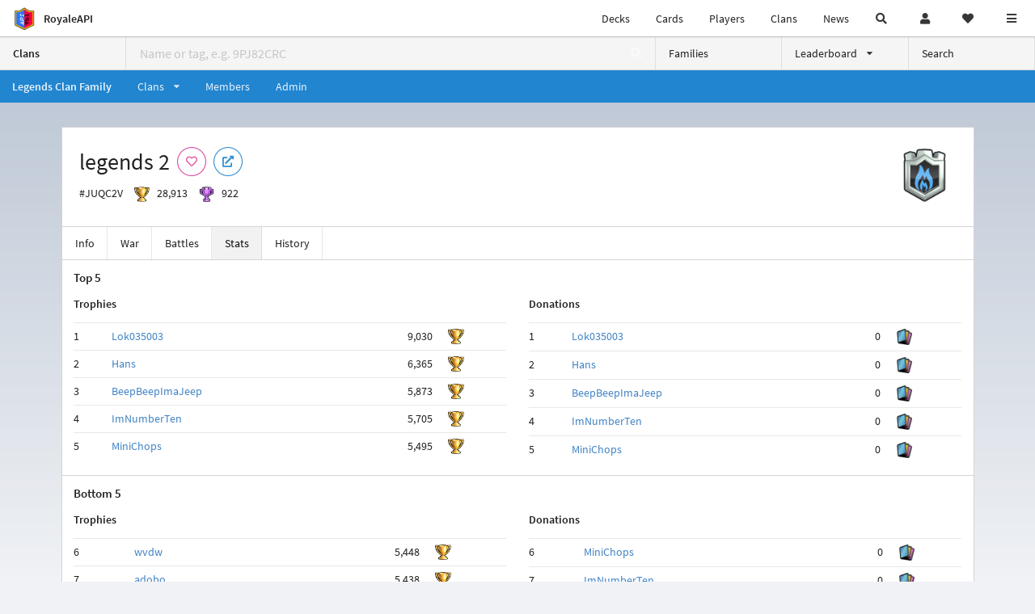

--- FILE ---
content_type: text/html; charset=utf-8
request_url: https://royaleapi.com/clan/JUQC2V/stats
body_size: 10575
content:

<!DOCTYPE html>
    <html lang="en">

<head>    <meta charset="UTF-8"/>
    <meta name="viewport" content="width=device-width, initial-scale=1"/>
    <title>legends 2 #JUQC2V | Clan - RoyaleAPI</title>

<link rel="apple-touch-icon" sizes="57x57" href="https://royaleapi.com/static/img/favicon2/apple-icon-57x57.png?t=ad39e8ebc">
<link rel="apple-touch-icon" sizes="60x60" href="https://royaleapi.com/static/img/favicon2/apple-icon-60x60.png?t=d6c57df4c">
<link rel="apple-touch-icon" sizes="72x72" href="https://royaleapi.com/static/img/favicon2/apple-icon-72x72.png?t=38d77b57c">
<link rel="apple-touch-icon" sizes="76x76" href="https://royaleapi.com/static/img/favicon2/apple-icon-76x76.png?t=9f254eaac">
<link rel="apple-touch-icon" sizes="114x114" href="https://royaleapi.com/static/img/favicon2/apple-icon-114x114.png?t=6a4b7f8ec">
<link rel="apple-touch-icon" sizes="120x120" href="https://royaleapi.com/static/img/favicon2/apple-icon-120x120.png?t=52854523c">
<link rel="apple-touch-icon" sizes="144x144" href="https://royaleapi.com/static/img/favicon2/apple-icon-144x144.png?t=1a1a1059c">
<link rel="apple-touch-icon" sizes="152x152" href="https://royaleapi.com/static/img/favicon2/apple-icon-152x152.png?t=06ddc337c">
<link rel="apple-touch-icon" sizes="180x180" href="https://royaleapi.com/static/img/favicon2/apple-icon-180x180.png?t=f29fa7edc">
<link rel="icon" type="image/png" sizes="192x192"  href="https://royaleapi.com/static/img/favicon2/android-icon-192x192.png?t=22f051bec">
<link rel="icon" type="image/png" sizes="32x32" href="https://royaleapi.com/static/img/favicon2/favicon-32x32.png?t=928771c9c">
<link rel="icon" type="image/png" sizes="96x96" href="https://royaleapi.com/static/img/favicon2/favicon-96x96.png?t=c1c529c8c">
<link rel="icon" type="image/png" sizes="16x16" href="https://royaleapi.com/static/img/favicon2/favicon-16x16.png?t=bdf872bec">

<meta name="msapplication-TileColor" content="#ffffff">
<meta name="msapplication-TileImage" content="https://royaleapi.com/static/img/favicon2/ms-icon-144x144.png?t=1a1a1059c">
<meta name="theme-color" content="#ffffff">

<link rel="manifest" href="/manifest.json?url=http%3A//royaleapi.com/clan/JUQC2V/stats">
<link rel="mask-icon" href="https://royaleapi.com/static/img/favicon/safari-pinned-tab.svg?t=c175d491c" color="#5bbad5">
<link rel="shortcut icon" href="https://royaleapi.com/favicon.ico">
<meta name="msapplication-config" content="https://royaleapi.com/static/img/favicon/browserconfig.xml?t=b1e51498c">
<meta name="theme-color" content="#ffffff">
<link rel="preload" href="https://cdn.royaleapi.com/static/fonts/source-sans-pro-v14-latin-regular.woff2" as="font" type="font/woff2" crossorigin>
<link rel="preconnect" href="https://cdn.royaleapi.com" crossorigin>
<link rel="preconnect" href="https://www.google-analytics.com">
<link rel="preconnect" href="https://a.pub.network/" crossorigin />
<link rel="preconnect" href="https://b.pub.network/" crossorigin />
<link rel="preconnect" href="https://c.pub.network/" crossorigin />
<link rel="preconnect" href="https://d.pub.network/" crossorigin />
<link rel="preconnect" href="https://c.amazon-adsystem.com" crossorigin />
<link rel="preconnect" href="https://s.amazon-adsystem.com" crossorigin />
<link rel="preconnect" href="https://secure.quantserve.com/" crossorigin />
<link rel="preconnect" href="https://rules.quantcount.com/" crossorigin />
<link rel="preconnect" href="https://pixel.quantserve.com/" crossorigin />
<link rel="preconnect" href="https://cmp.quantcast.com/" crossorigin />
<link rel="preconnect" href="https://btloader.com/" crossorigin />
<link rel="preconnect" href="https://api.btloader.com/" crossorigin />
<link rel="preconnect" href="https://confiant-integrations.global.ssl.fastly.net" crossorigin />
    <link rel="alternate" href="https://royaleapi.com/clan/JUQC2V/stats?lang=de" hreflang="de" />
<link rel="alternate" href="https://royaleapi.com/clan/JUQC2V/stats?lang=en" hreflang="en" />
<link rel="alternate" href="https://royaleapi.com/clan/JUQC2V/stats?lang=es" hreflang="es" />
<link rel="alternate" href="https://royaleapi.com/clan/JUQC2V/stats?lang=fr" hreflang="fr" />
<link rel="alternate" href="https://royaleapi.com/clan/JUQC2V/stats?lang=it" hreflang="it" />
<link rel="alternate" href="https://royaleapi.com/clan/JUQC2V/stats?lang=ja" hreflang="ja" />
<link rel="alternate" href="https://royaleapi.com/clan/JUQC2V/stats?lang=ko" hreflang="ko" />
<link rel="alternate" href="https://royaleapi.com/clan/JUQC2V/stats?lang=nl" hreflang="nl" />
<link rel="alternate" href="https://royaleapi.com/clan/JUQC2V/stats?lang=pl" hreflang="pl" />
<link rel="alternate" href="https://royaleapi.com/clan/JUQC2V/stats?lang=pt" hreflang="pt" />
<link rel="alternate" href="https://royaleapi.com/clan/JUQC2V/stats?lang=ru" hreflang="ru" />
<link rel="alternate" href="https://royaleapi.com/clan/JUQC2V/stats?lang=vi" hreflang="vi" />
<link rel="alternate" href="https://royaleapi.com/clan/JUQC2V/stats?lang=zh" hreflang="zh-Hans" />
<link rel="alternate" href="https://royaleapi.com/clan/JUQC2V/stats?lang=zh_Hant" hreflang="zh-Hant" />
<link rel="canonical" href="https://royaleapi.com/clan/JUQC2V/stats?lang=en"/>

        <meta name="google" content="notranslate"/>
    <!-- Rich Link Preview -->
    <meta name="title" content="legends 2 #JUQC2V | Clan - RoyaleAPI">
    <meta name="description" content="The definitive source about decks, players and teams in Clash Royale. Explore advanced statistics about decks and cards based on millions of games per week.">
        <meta name="keywords"
              content="Clash Royale, stats, analytics, decks, esports, API, chests, RoyaleAPI, statistics, meta, best, cards, pro">
    <meta property="og:title" content="legends 2 #JUQC2V | Clan - RoyaleAPI">
    <meta property="og:type" content="website">
    <meta property="og:site_name" content="RoyaleAPI">
    <meta property="og:url" content="https://royaleapi.com/clan/JUQC2V/stats">
    <!-- End: Rich Link Preview -->
        <meta name="twitter:card" content="summary_large_image">
    <meta name="twitter:site" content="@RoyaleAPI">
    <meta name="twitter:site:id" content="901152315301806080">
    <meta name="twitter:creator" content="@RoyaleAPI">
    <meta name="twitter:creator:id" content="901152315301806080">
    <meta name="twitter:title" content="legends 2 #JUQC2V | Clan - RoyaleAPI">
    <meta name="twitter:description" content="The definitive source about decks, players and teams in Clash Royale. Explore advanced statistics about decks and cards based on millions of games per week.">
    <link rel="search" type="application/opensearchdescription+xml" title="RoyaleAPI" href="/opensearch.xml"/>

            <meta property="og:image:width" content="1200">
    <meta property="og:image:height" content="630">
    <meta property="og:image" content="https://cdns3.royaleapi.com/cdn-cgi/image/w=1200,h=630/static/img/og/s68-og.jpg">
    <meta name="twitter:image" content="https://cdns3.royaleapi.com/cdn-cgi/image/w=1200,h=630/static/img/og/s68-og.jpg">


        <meta property="og:description" content="The definitive source about decks, players and teams in Clash Royale. Explore advanced statistics about decks and cards based on millions of games per week.">


<script>
    window.dataLayer = window.dataLayer || [];
</script>

<!-- Google Tag Manager -->
<script>(function(w,d,s,l,i){w[l]=w[l]||[];w[l].push({'gtm.start':
new Date().getTime(),event:'gtm.js'});var f=d.getElementsByTagName(s)[0],
j=d.createElement(s),dl=l!='dataLayer'?'&l='+l:'';j.async=true;j.src=
'https://www.googletagmanager.com/gtm.js?id='+i+dl;f.parentNode.insertBefore(j,f);
})(window,document,'script','dataLayer','GTM-TCGM34G');</script>
<!-- End Google Tag Manager -->
    <script>
        window.__royaleapi_t = 1768897631;
        window.__royaleapi_a = 1;
    </script>

        


            <link rel="stylesheet" href="https://a.pub.network/royaleapi-com/cls.css">
            <script data-cfasync="false" type="text/javascript">
                var freestar = freestar || {};
                freestar.queue = freestar.queue || [];
                freestar.config = freestar.config || {};
                freestar.config.enabled_slots = [];
                freestar.initCallback = function () {
                    (freestar.config.enabled_slots.length === 0) ? freestar.initCallbackCalled = false : freestar.newAdSlots(freestar.config.enabled_slots)
                }
            </script>
            <script src="https://a.pub.network/royaleapi-com/pubfig.min.js" data-cfasync="false" async></script>





    <!-- App scripts -->
            <link rel="stylesheet" href="https://cdn.royaleapi.com/static/fomantic-2.8/dist/semantic.min.css?t=b3492b24c">

            <link rel="stylesheet" href="https://cdn.royaleapi.com/static/scss/app.css?t=20264f2dc">

            <link
            rel="stylesheet"
            href="https://cdn.royaleapi.com/static/scss/app_defer.css?t=74a8395ac"
            media="print"
            onload="this.media='all'; this.onload = null"
    >
    <noscript>
        <link rel="stylesheet" href="https://cdn.royaleapi.com/static/scss/app_defer.css?t=74a8395ac">
    </noscript>

                <script data-cfasync="false"  type="text/javascript" src="https://cdn.royaleapi.com/static/jslib/jquery/jquery-3.5.1.min.js?t=c76448a1c" crossorigin="anonymous"></script>

        <script src="https://cdnjs.cloudflare.com/ajax/libs/mobile-detect/1.4.4/mobile-detect.min.js"></script>
                <script data-cfasync="false"  type="text/javascript" src="https://cdn.royaleapi.com/static/fomantic-2.8/dist/semantic.min.js?t=4607d0a7c" crossorigin="anonymous"></script>



    
    <link rel="stylesheet" type="text/css" href="https://cdn.datatables.net/1.10.16/css/dataTables.semanticui.min.css"/>
        <link rel="stylesheet" href="https://cdn.royaleapi.com/static/flag-icon-css/css/flag-icon.min.css?t=59ee7bacc">

    <style type="text/css">
        .arena_icon {
            display: inline-block !important;
        }

        #roster td a {
            display: block;
        }

        #roster td .ui.list {
            margin-top: 0.5rem;
        }

        #roster td.crowns img {
            width: auto;
            height: 1.4rem;
            vertical-align: middle;
            margin-left: 0.2rem;
        }

        #roster td.donations img {
            width: auto;
            height: 1.4rem;
            vertical-align: middle;
            margin-left: 0.2rem;
        }

        @media only screen and (max-width: 768px) {
            .mobile-hide {
                display: none;
            }

            #roster th.mobile-hide {
                display: none;
            }

            #roster td.mobile-hide {
                display: none;
            }

            .mobile-show .meta {
                font-weight: 400 !important;
                display: block;
                color: rgba(1, 1, 1, 0.7);
            }

            .mobile-show .icon-meta {
                content: ' ';
                background-size: contain;
                background-position: left center;
                background-repeat: no-repeat;
                display: inline-block;
                width: 5rem;
                padding-left: 2rem;
            }

            .mobile-show .icon-meta.donations {
                background-image: url(/static/img/icon/ic-cards.png);
            }

            .mobile-show .icon-meta.crowns {
                background-image: url(/static/img/icon/ic-crowns.png);
                height: calc(100% - 0.5rem)
            }

            #roster.ui.table td.inactivity, #roster th.inactivity {
                width: 20px;
                height: 20px;
                padding: 0 !important;
                margin: 0 !important;
            }
        }

        .inactivity img {
            height: 2rem !important;
            border: 1px solid white !important;
        }

        th.inactivity, td.inactivity {
            width: 5px !important;
            margin: 0 !important;
            padding: 0 !important;
            border-left: 0;
            border-right: 0;
        }

        tbody tr.inactive_trophies .in_trophies img {
            visibility: visible;
        }

        tbody tr .in_trophies img {
            visibility: hidden;
        }

        th.inactivity.in_crowns, td.inactivity.in_crowns {
            padding-right: 1rem !important;
        }

        div.join_status {
            font-size: 0.7rem;
            background-color: rgb(255, 248, 179) !important;
            line-height: 1rem;
        }
    </style>
</head>
<body class="">
<!-- Google Tag Manager (noscript) -->
<noscript><iframe src="https://www.googletagmanager.com/ns.html?id=GTM-TCGM34G"
height="0" width="0" style="display:none;visibility:hidden"></iframe></noscript>
<!-- End Google Tag Manager (noscript) --><div id="__royaleapi_meta" data-country="US"></div>
<!-- Sidebar -->

<!-- End Sidebar -->

<!-- always on topnav -->
    <div id="top_menu" class="ui borderless fluid menu fixed top">
        <a class="brand item header" href="/">
            <img src="https://cdn.royaleapi.com/static/img/branding/royaleapi-logo-128.png?t=feb800c3c" style="height:2rem; width: 2rem;" alt="RoyaleAPI"/>
            <span class="mobile-hide" style="padding-left:0.7rem;">RoyaleAPI</span>
        </a>
        <div class="right compact menu">
            <a class="mobile-hide nav item" href="/decks">
Decks            </a>
            <a class="mobile-hide nav item" href="/cards/popular?time=7d&mode=grid&cat=Ranked&sort=rating">
Cards            </a>
            <a class="mobile-hide nav item" href="/players">
Players            </a>
            <a class="mobile-hide nav item" href="/clans">
Clans            </a>
            <a class="mobile-hide nav item" href="/blog">
News            </a>
            <!-- Unified search -->
            <div id="search_all_button" class="link item">
                <i class="search icon"></i>
            </div>

            <!-- login -->
    <a id="user_button" class="link item" href="/login">
        <i class="user icon"></i>
    </a>

            <!-- Saved -->
            <div id="top-fave" class="ui dropdown item">
                <i class="heart icon"></i>
                <div id="player_saved_menu" class="menu">
                </div>
            </div>
            <div id="sidebar-toggle" class="link item">
                <i class="content icon"></i>
            </div>
        </div>
    </div>
<div class="pusher">


<div id="global_search_segment" class="ui attached segment global_search hidden">
    <div class="content">
            <form class="ui form global_search" action="/player/search/results" method="get">
        <div class="player_search_container ui fluid search">
            <div class="field" data-name="player">
                <label>Player</label>
                <div class="ui icon large input">
                    <input class="prompt" data-section="player" type="text" name="q" placeholder="Name or tag, e.g. C0G20PR2"/>
                    <i class="search link icon"></i>
                </div>
            </div>
            <div class="results"></div>
        </div>
    </form>

            <form class="ui form global_search" action="/clan" method="get">
        <div class="clan_search_container ui fluid search">
            <div class="field" data-name="clan">
                <label>Clan</label>
                <div class="ui icon large input">
                    <input class="prompt" data-section="clan" type="text" name="q" placeholder="Name or tag, e.g. 9PJ82CRC"/>
                    <i class="search link icon"></i>
                </div>
            </div>
            <div class="results"></div>
        </div>
    </form>

            <form class="ui form global_search" action="/tournament" method="get">
        <div class="tournament_search_container ui fluid search">
            <div class="field" data-name="tournament">
                <label>Tournament</label>
                <div class="ui icon large input">
                    <input class="prompt" data-section="tournament" type="text" name="q" placeholder="Name or tag"/>
                    <i class="search link icon"></i>
                </div>
            </div>
            <div class="results"></div>
        </div>
    </form>

            <form class="ui form global_search" action="/blog/search" method="get">
        <div class="blog_search_container ui fluid search">
            <div class="field" data-name="blog">
                <label>Blog</label>
                <div class="ui icon large input">
                    <input class="prompt" data-section="blog" type="text" name="q" placeholder="Search"/>
                    <i class="search link icon"></i>
                </div>
            </div>
            <div class="results"></div>
        </div>
    </form>

        <button class="ui icon button" id="global_search_close_button">
            <i class="close icon"></i>
        </button>
    </div>
</div>








<div id="topbar">
    <div class="ui attached segment">
        <div class="nav_aux_container">
            <div class="creator_code_segment item">
                <img class="ui mini image floated left margin0" src="https://cdn.royaleapi.com/static/img/ui/creator-code_128-fs8.png?t=a3b3881bc" alt="Creator Code" style="height:1.5rem;width:auto;"/>
                <!--googleoff: all-->Creator Code<!--googleon: all-->
                <strong>RoyaleAPI</strong>
            </div>
            <div class="language_selector_segment item">
<div id="language_sidebar_button" class="link item language_button" style="text-align: right;">
            <i class="us flag"></i>
            English
</div>            </div>

        </div>
        <div class="nav_container main">
            <a class="item" href="/decks/popular">
Decks            </a>
            <a class="item" href="/deck-builder">
Deck Builder            </a>
            <a class="item" href="/cards/popular?time=7d&mode=grid&cat=Ranked&sort=rating">
Cards            </a>
            <a class="item" href="/players">
Players            </a>
            <a class="item" href="/clans">
Clans            </a>
            <a class="item" href="/esports">
Esports            </a>

            <a class="item" href="/blog">
News + Blog            </a>

            <a class="item" href="/strategy">
Strategy            </a>
            <a class="item" href="/tournaments">
Tournaments            </a>


                                        <a class="item" href="/decks/popular?time=1d&sort=rating&type=Event_Blizzard_Mode_2026">

        <div class="icon_container " style="background-image:url(https://cdns3.royaleapi.com/cdn-cgi/image/w=64,h=64,format=auto/static/img/ui/snowstorm.png); border-radius:4px"></div>
            Decks 
    </a>
                <a class="item" href="/decks/popular?time=1d&sort=rating&inc=ice-golem-hero">
        <div class="icon_container icon-card-ev1-legendary" style="background-image:url(https://cdns3.royaleapi.com/cdn-cgi/image/q=80,w=75,h=90,format=auto/static/img/cards/v8-7d088998/ice-golem-hero.png);"></div>
Decks    </a>
                <a class="item" href="/decks/popular?time=1d&sort=rating&inc=wizard-hero">
        <div class="icon_container icon-card-ev1-legendary" style="background-image:url(https://cdns3.royaleapi.com/cdn-cgi/image/q=80,w=75,h=90,format=auto/static/img/cards/v8-7d088998/wizard-hero.png);"></div>
Decks    </a>




        </div>


        <h5 class="ui header secondary">
            RoyaleAPI
        </h5>
        <div class="nav_container secondary">
            <a class="item" href="/about">
About Us            </a>
            <a class="item" href="/donate">
Donate            </a>
            <a class="item" href="https://brand.royaleapi.com" target="_blank">
Brand            </a>
            <a class="item" href="https://help.royaleapi.com" target="_blank">
Help            </a>
            <a class="item" href="https://support.royaleapi.com" target="_blank">
Support            </a>
            <a class="item" href="/contact">
Contact Us            </a>
            <a class="item" href="/privacy">Privacy Policy</a>
            <a class="item" href="/tos">Terms of Service</a>
        </div>

        <h5 class="ui header secondary topmargin0">
            Social
        </h5>

        <div class="nav_container secondary">
            <a class="item" href="https://twitter.com/RoyaleAPI">
                <i class="icon icon-royaleapi icon-twitter">        <svg xmlns="http://www.w3.org/2000/svg" width="1em" height="1em" viewBox="0 0 24 24"><path fill="none" stroke="currentColor" stroke-linecap="round" stroke-linejoin="round" stroke-width="1.5" d="m3 21l7.548-7.548M21 3l-7.548 7.548m0 0L8 3H3l7.548 10.452m2.904-2.904L21 21h-5l-5.452-7.548" color="currentColor"/></svg>
</i>
                X (Twitter)
            </a>
            <a class="item" href="https://facebook.com/RoyaleAPI">
                <i class="facebook icon"></i>
                Facebook
            </a>
            <a class="item" href="https://instagram.com/RoyaleAPI">
                <i class="instagram icon"></i>
                Instagram
            </a>
            <a class="item" href="https://www.reddit.com/r/RoyaleAPI/">
                <i class="reddit icon"></i>
                Reddit
            </a>
            <a class="item" href="https://youtube.com/c/RoyaleAPI">
                <i class="youtube icon"></i>
                YouTube
            </a>
            <a class="item" href="https://discord.royaleapi.com">
                <i class="discord icon"></i>
                Discord
            </a>
            <a class="item" href="https://github.com/RoyaleAPI">
                <i class="github icon"></i>
                Github
            </a>
            <a class="item" href="https://www.tiktok.com/@royaleapi1">
                <i class="icon icon-royaleapi">        <svg xmlns="http://www.w3.org/2000/svg" width="1em" height="1em" viewBox="0 0 24 24"><path fill="currentColor" d="M16.6 5.82s.51.5 0 0A4.278 4.278 0 0 1 15.54 3h-3.09v12.4a2.592 2.592 0 0 1-2.59 2.5c-1.42 0-2.6-1.16-2.6-2.6c0-1.72 1.66-3.01 3.37-2.48V9.66c-3.45-.46-6.47 2.22-6.47 5.64c0 3.33 2.76 5.7 5.69 5.7c3.14 0 5.69-2.55 5.69-5.7V9.01a7.35 7.35 0 0 0 4.3 1.38V7.3s-1.88.09-3.24-1.48"/></svg>
</i>
                Tiktok
            </a>
        </div>
    </div>

</div>    <!--googleoff: all-->
    <!--googleon: all-->
        <!--googleoff: all-->
        <div class="ui attached error message margin0 adblock_message hidden">
        </div>
        <!--googleon: all-->


    <!-- Page Contents -->
    <div id="page_content_container">
        <div id="fullpage_screenshot_branding" class="ui attached borderless stackable menu" style="display:none;">
            <div class="ui header item">
                <img class="ui small image" src="https://cdn.royaleapi.com/static/img/branding/royaleapi-logo-128.png?t=feb800c3c"/>
                RoyaleAPI
            </div>
            <div class="item">https://royaleapi.com/clan/JUQC2V/stats</div>
            <div id="fullpage_screenshot_datetime" class="right item"></div>
        </div>
        <div id="page_content">
    <!-- clan family url prefix -->




<style>
    .section-header {
        width: 100%;
        height: 2rem;
        border: 0 !important;
    }

    .nav_menu {
        display: flex;
    }
</style>


<form id="clan_search_attached_form" class="ui fluid form" action="/clan">
    <div class="ui attached lightwash menu nav_menu">
        <a class="header item" href="/clans" style="flex:1;">Clans</a>
        <div class="ui search item mobile-hide" style="flex:5;">
            <div class="ui transparent icon input">
                <input id="clan_search_input" name="q" class="prompt" type="text"
                       placeholder="Name or tag, e.g. 9PJ82CRC">
                <i class="inverted search link icon"></i>
            </div>
        </div>
        <a class="item" href="/clans/families" style="flex:1;">
            <span>Families</span>
        </a>
        <div class="ui dropdown item" style="flex:1;">
            <span>Leaderboard</span>
            <i class="dropdown icon"></i>
            <div class="menu">
                <a class="item" href="/clans/leaderboard">
Ladder                </a>
                <a class="item" href="/clans/war">
War                </a>
            </div>
        </div>
        <a class="item" href="/clans/search" style="flex:1;">Search</a>
    </div>
    <div class="ui error message attached segment" style=" border:none;">
        Please enter a value
    </div>

</form>



        <div class="ui inverted  blue attached borderless menu">
            <a class=" header item "
               href="/clan/family/legends/clans">
                <span class="mobile-hide">Legends Clan Family</span>
                <span class="mobile-show">LEGENDS</span>
            </a>
            <div class="ui scrolling dropdown item">
                <span class=" text ">Clans</span>
                <i class=" dropdown icon"></i>
                <div class="menu" style="max-height:70vh !important;">                        <a class="item"
                           href="/clan/8P9UUP/stats">Legends</a>                        <a class="item"
                           href="/clan/JUQC2V/stats">Legends 2</a>                </div>
            </div>
            <a class=" item " href="/clan/family/legends/members">
Members            </a>
            <a class=" item " href="/clan/family/legends/admin">
Admin            </a>
        </div>




        <!-- clan info -->

<!-- BG -->
<div id="player-bg" class="mobile-hide"></div>
    <div class="ui hidden divider mobile-hide" style="margin:1rem;"></div>

<div class="ui container sidemargin0">
<style type="text/css">
    .p_header_container {
        display: flex;
        align-items: center;
    }

    .p_head_item {
        margin-right: 0.5rem;
    }

    .p_head_item .button {
        margin: 0.2rem;
    }
    .more_popup_button {
        padding: 0.5rem !important;

    }

</style>
    <div class="ui  attached padded segment" style="margin-top:0;">
        <div style="float:right; text-align:center; width:20vw; max-width:10rem; position:relative;">
            <img class="ui floated tiny right image" src="https://cdn.royaleapi.com/static/img/badge/silver-2/Flame_04.png?t=da860bbfc"/>
        </div>

        <div class="p_header_container">
            <div class="p_head_item">
                <h1 class="ui header margin0">
                    legends 2
                </h1>
            </div>
            <div class="p_head_item mobile-show">
                <div class="ui icon button more_popup_button">
                    <i class="horizontal ellipsis icon"></i>
                </div>
                <div class="ui flowing popup transition hidden">
    

        <div class="follow_button ui basic  pink icon circular button button_popup "
             data-action="follow"
             data-content="Follow clan"
             data-position="top center"
                        data-category="clan"
        data-tag="JUQC2V"
        data-name="legends 2"
        data-badge_name="Flame_04"

        >
            <i class="outline heart icon"></i>
        </div>

<a
        href="clashroyale://clanInfo?id=JUQC2V"
        target="_blank"
        class="ui circular icon blue basic button  button_popup"
        data-content="Open in Clash Royale"
        data-position="top center"
>
    <i class="external icon"></i>
</a>                </div>
            </div>
            <div class="p_head_item mobile-hide">
    

        <div class="follow_button ui basic  pink icon circular button button_popup "
             data-action="follow"
             data-content="Follow clan"
             data-position="top center"
                        data-category="clan"
        data-tag="JUQC2V"
        data-name="legends 2"
        data-badge_name="Flame_04"

        >
            <i class="outline heart icon"></i>
        </div>

<a
        href="clashroyale://clanInfo?id=JUQC2V"
        target="_blank"
        class="ui circular icon blue basic button  button_popup"
        data-content="Open in Clash Royale"
        data-position="top center"
>
    <i class="external icon"></i>
</a>            </div>

        </div>
        <div class="ui horizontal list" style="margin-top:0.5rem;">
            <div class="item">
                #JUQC2V
            </div>
            <div class="item">
                <img class="ui verytiny image" src="/static/img/ui/64x64/trophy.png"/>
                28,913
            </div>
            <div class="item">
                <img class="ui verytiny image" src="/static/img/ui/64x64/cw-trophy.png"/>
                922
            </div>
        </div>
        <div style="clear:both">
        </div>
    </div>

<script>
    $(document).ready(function() {
        $('.more_popup_button').popup({
            position: 'bottom center',
            on: 'click',
        });
    })
</script>






<div class="ui attached menu scrolling_menu clan__menu single_menu_level">
    <a class="item " href="/clan/JUQC2V">
Info    </a>
    <a class="item " href="/clan/JUQC2V/war">
War    </a>
    <a class="item " href="/clan/JUQC2V/battles">
Battles    </a>
    <a class="item active" href="/clan/JUQC2V/stats">
Stats    </a>
    <a class="item " href="/clan/JUQC2V/history">
History    </a>
</div>

<!-- Battle sub nav -->

<!-- Clan War -->

<!-- Clan History -->

</div>        <div class="ui container sidemargin0">
            <!-- top bottom 5 -->
            <div class="ui attached segment">
                <!-- Top 5 -->
                <h4 class="ui header">Top 5</h4>
                <div class="ui equal width stackable grid ">
                    <!-- Top 5 trophies -->
                                    <div class="column">
                    <table class="ui compact unstackable very basic table">
                        <thead>
                        <th colspan="4">Trophies</th>
                        </thead>
                        <tbody>
                            <tr>
                                <td>1</td>
                                <td>
                                    <a href="/clan/family/legends/player/8CYYU2LG">Lok035003</a>
                                </td>
                                <td class="right aligned">9,030</td>
                                <td><img class="ui verytiny image" src="https://cdn.royaleapi.com/static/img/ui/trophy.png?t=6f676365c"/>
                                </td>
                            </tr>
                            <tr>
                                <td>2</td>
                                <td>
                                    <a href="/clan/family/legends/player/2828CQ2J8">Hans</a>
                                </td>
                                <td class="right aligned">6,365</td>
                                <td><img class="ui verytiny image" src="https://cdn.royaleapi.com/static/img/ui/trophy.png?t=6f676365c"/>
                                </td>
                            </tr>
                            <tr>
                                <td>3</td>
                                <td>
                                    <a href="/clan/family/legends/player/2LLLPVJ">BeepBeepImaJeep</a>
                                </td>
                                <td class="right aligned">5,873</td>
                                <td><img class="ui verytiny image" src="https://cdn.royaleapi.com/static/img/ui/trophy.png?t=6f676365c"/>
                                </td>
                            </tr>
                            <tr>
                                <td>4</td>
                                <td>
                                    <a href="/clan/family/legends/player/20P2RJPRY">ImNumberTen</a>
                                </td>
                                <td class="right aligned">5,705</td>
                                <td><img class="ui verytiny image" src="https://cdn.royaleapi.com/static/img/ui/trophy.png?t=6f676365c"/>
                                </td>
                            </tr>
                            <tr>
                                <td>5</td>
                                <td>
                                    <a href="/clan/family/legends/player/2VJ8V9RQ9">MiniChops</a>
                                </td>
                                <td class="right aligned">5,495</td>
                                <td><img class="ui verytiny image" src="https://cdn.royaleapi.com/static/img/ui/trophy.png?t=6f676365c"/>
                                </td>
                            </tr>
                        </tbody>
                    </table>
                </div>

                    <!-- Top 5 Donations -->
                                    <div class="column">
                    <table class="ui compact unstackable very basic table">
                        <thead>
                        <th colspan="4">Donations</th>
                        </thead>
                        <tbody>
                            <tr>
                                <td>1</td>
                                <td>
                                    <a href="/clan/family/legends/player/8CYYU2LG">Lok035003</a>
                                </td>
                                <td class="right aligned">0</td>
                                <td><img class="ui verytiny image" src="https://cdn.royaleapi.com/static/img/ui/cards.png?t=04ecfa70c"/>
                                </td>
                            </tr>
                            <tr>
                                <td>2</td>
                                <td>
                                    <a href="/clan/family/legends/player/2828CQ2J8">Hans</a>
                                </td>
                                <td class="right aligned">0</td>
                                <td><img class="ui verytiny image" src="https://cdn.royaleapi.com/static/img/ui/cards.png?t=04ecfa70c"/>
                                </td>
                            </tr>
                            <tr>
                                <td>3</td>
                                <td>
                                    <a href="/clan/family/legends/player/2LLLPVJ">BeepBeepImaJeep</a>
                                </td>
                                <td class="right aligned">0</td>
                                <td><img class="ui verytiny image" src="https://cdn.royaleapi.com/static/img/ui/cards.png?t=04ecfa70c"/>
                                </td>
                            </tr>
                            <tr>
                                <td>4</td>
                                <td>
                                    <a href="/clan/family/legends/player/20P2RJPRY">ImNumberTen</a>
                                </td>
                                <td class="right aligned">0</td>
                                <td><img class="ui verytiny image" src="https://cdn.royaleapi.com/static/img/ui/cards.png?t=04ecfa70c"/>
                                </td>
                            </tr>
                            <tr>
                                <td>5</td>
                                <td>
                                    <a href="/clan/family/legends/player/2VJ8V9RQ9">MiniChops</a>
                                </td>
                                <td class="right aligned">0</td>
                                <td><img class="ui verytiny image" src="https://cdn.royaleapi.com/static/img/ui/cards.png?t=04ecfa70c"/>
                                </td>
                            </tr>
                        </tbody>
                    </table>
                </div>

                </div>
            </div>

            <div class="ui attached segment">
                <h4 class="ui header">Bottom 5</h4>
                <div class="ui equal width stackable grid ">
                    <!-- Top 5 trophies -->
                                    <div class="column">
                    <table class="ui compact unstackable very basic table">
                        <thead>
                        <th colspan="4">Trophies</th>
                        </thead>
                        <tbody>
                            <tr>
                                <td>6</td>
                                <td>
                                    <a href="/clan/family/legends/player/98C0JL90U">wvdw</a>
                                </td>
                                <td class="right aligned">5,448</td>
                                <td><img class="ui verytiny image" src="https://cdn.royaleapi.com/static/img/ui/trophy.png?t=6f676365c"/>
                                </td>
                            </tr>
                            <tr>
                                <td>7</td>
                                <td>
                                    <a href="/clan/family/legends/player/PCLGYLLR">adobo</a>
                                </td>
                                <td class="right aligned">5,438</td>
                                <td><img class="ui verytiny image" src="https://cdn.royaleapi.com/static/img/ui/trophy.png?t=6f676365c"/>
                                </td>
                            </tr>
                            <tr>
                                <td>8</td>
                                <td>
                                    <a href="/clan/family/legends/player/QVJRU88J9">superboy2</a>
                                </td>
                                <td class="right aligned">5,182</td>
                                <td><img class="ui verytiny image" src="https://cdn.royaleapi.com/static/img/ui/trophy.png?t=6f676365c"/>
                                </td>
                            </tr>
                            <tr>
                                <td>9</td>
                                <td>
                                    <a href="/clan/family/legends/player/VJPLVUVP">Cihomix2</a>
                                </td>
                                <td class="right aligned">4,940</td>
                                <td><img class="ui verytiny image" src="https://cdn.royaleapi.com/static/img/ui/trophy.png?t=6f676365c"/>
                                </td>
                            </tr>
                            <tr>
                                <td>10</td>
                                <td>
                                    <a href="/clan/family/legends/player/VR00QLVL">hikabear</a>
                                </td>
                                <td class="right aligned">4,354</td>
                                <td><img class="ui verytiny image" src="https://cdn.royaleapi.com/static/img/ui/trophy.png?t=6f676365c"/>
                                </td>
                            </tr>
                        </tbody>
                    </table>
                </div>

                    <!-- Top 5 Donations -->
                                    <div class="column">
                    <table class="ui compact unstackable very basic table">
                        <thead>
                        <th colspan="4">Donations</th>
                        </thead>
                        <tbody>
                            <tr>
                                <td>6</td>
                                <td>
                                    <a href="/clan/family/legends/player/2VJ8V9RQ9">MiniChops</a>
                                </td>
                                <td class="right aligned">0</td>
                                <td><img class="ui verytiny image" src="https://cdn.royaleapi.com/static/img/ui/cards.png?t=04ecfa70c"/>
                                </td>
                            </tr>
                            <tr>
                                <td>7</td>
                                <td>
                                    <a href="/clan/family/legends/player/20P2RJPRY">ImNumberTen</a>
                                </td>
                                <td class="right aligned">0</td>
                                <td><img class="ui verytiny image" src="https://cdn.royaleapi.com/static/img/ui/cards.png?t=04ecfa70c"/>
                                </td>
                            </tr>
                            <tr>
                                <td>8</td>
                                <td>
                                    <a href="/clan/family/legends/player/2LLLPVJ">BeepBeepImaJeep</a>
                                </td>
                                <td class="right aligned">0</td>
                                <td><img class="ui verytiny image" src="https://cdn.royaleapi.com/static/img/ui/cards.png?t=04ecfa70c"/>
                                </td>
                            </tr>
                            <tr>
                                <td>9</td>
                                <td>
                                    <a href="/clan/family/legends/player/2828CQ2J8">Hans</a>
                                </td>
                                <td class="right aligned">0</td>
                                <td><img class="ui verytiny image" src="https://cdn.royaleapi.com/static/img/ui/cards.png?t=04ecfa70c"/>
                                </td>
                            </tr>
                            <tr>
                                <td>10</td>
                                <td>
                                    <a href="/clan/family/legends/player/8CYYU2LG">Lok035003</a>
                                </td>
                                <td class="right aligned">0</td>
                                <td><img class="ui verytiny image" src="https://cdn.royaleapi.com/static/img/ui/cards.png?t=04ecfa70c"/>
                                </td>
                            </tr>
                        </tbody>
                    </table>
                </div>

                </div>
                <div class="ui hidden divider"></div>
            </div>
            <!-- Bottom 5 -->

        </div>

        <style>
            .item {
                border-radius: 0 !important;
            }
        </style>

        </div>
    </div>

    <!-- Footer -->




<div class="ui green inverted attached borderless segment creator_code_segment" style="border:0">
        <div class="ui container">
    <img class="ui mini image floated left" src="https://cdns3.royaleapi.com/cdn-cgi/image/w=64,h=64,format=auto/static/img/ui/creator-code_128.png" alt="Creator Code" style="height:auto;width:1.5rem;"/>
Support us with creator code <strong>RoyaleAPI</strong>
        </div>
</div>

<a href="https://store.supercell.com/clashroyale/product/pass-royale/1f7240c3?boost=royaleapi">
    <div class="ui purple inverted attached borderless segment sc_store_segment" style="border:0">
            <div class="ui container">
        <img class="ui mini image floated left" src="https://cdns3.royaleapi.com/cdn-cgi/image/w=64,h=64,format=auto/static/img/ui/pass/pass-diamond-icon.png" alt="Diamond Pass" style="height:auto;width:1.5rem;"/>
        Buy Diamond Pass at Supercell Store with perks
            </div>
    </div>
</a>


<div class="ui blue inverted attached borderless segment" style="border:0">

    <a class="ui container" href="/donate" style="color:white;">
        <img class="ui mini image floated left" src="https://cdns3.royaleapi.com/cdn-cgi/image/w=64,h=64,format=auto/static/img/ui/king-blue.png" alt="Donate" style="height:auto;width:1.5rem;"/>
        <strong>Donate</strong> to support us
    </a>

</div>
<div class="ui inverted vertical footer attached segment">
    <!-- Bottom ad -->

    <div class="ui hidden divider"></div>
    <div class="ui container">
        <div class="ui stackable inverted grid">
            <div class="row">
                <div class="four wide column">
                    <div class="ui stackable doubling inverted two column grid">
                        <div class="column">
                            <div class="ui inverted link list">
                                <h4 class="ui inverted tiny header">RoyaleAPI</h4>
                                    <a class="item" href="/">
                                        Home
                                    </a>
                                    <a class="item" href="/decks">
                                        Decks
                                    </a>
                                    <a class="item" href="/cards">
                                        Cards
                                    </a>
                                    <a class="item" href="/players">
                                        Players
                                    </a>
                                    <a class="item" href="/clans">
                                        Clans
                                    </a>
                                    <a class="item" href="/esports">
                                        Esports
                                    </a>
                                    <a class="item" href="/strategy">
                                        Strategy
                                    </a>
                                    <a class="item" href="/blog">
                                        Blog
                                    </a>
                                    <a class="item" href="/news">
                                        News
                                    </a>
                                    <a class="item" href="/tournaments">
                                        Tournaments
                                    </a>
                            </div>
                        </div>
                    </div>
                </div>
                <div class="four wide column">
                    <div class="ui stackable inverted equal width column grid">
                        <div class="column">
                            <div class="ui inverted link list">
                                <h4 class="ui inverted tiny header">Help</h4>
                                <a class="item" href="/about">About Us</a>
                                <a class="item" href="/faq">FAQ</a>
                                <a class="item" href="/business-inquiries">
Business Inquiries</a>
                                <a class="item" href="https://discuss.royaleapi.com/c/feature-request/7">
Feature Requests                                </a>
                                <a class="item" href="/privacy">
Privacy Policy</a>
                                <a class="item" href="/tos">
Terms of Service</a>
                            </div>
                        </div>
                    </div>
                </div>

                <div id="social_column" class="eight wide column">
                    <h4 class="ui inverted tiny header">Social</h4>
                        <a class="social_icon_link" href="https://twitter.com/RoyaleAPI">
                            <img class="social_icon popup" src="https://cdn.royaleapi.com/static/img/brands/circle/twitter.svg?t=46fc03a4c" data-content="Twitter"/>
                        </a>
                        <a class="social_icon_link" href="https://www.facebook.com/RoyaleAPI">
                            <img class="social_icon popup" src="https://cdn.royaleapi.com/static/img/brands/circle/facebook.svg?t=1ba31c3ec" data-content="Facebook"/>
                        </a>
                        <a class="social_icon_link" href="https://instagram.com/RoyaleAPI">
                            <img class="social_icon popup" src="https://cdn.royaleapi.com/static/img/brands/circle/instagram.svg?t=10749341c" data-content="Instagram"/>
                        </a>
                        <a class="social_icon_link" href="https://discord.royaleapi.com">
                            <img class="social_icon popup" src="https://cdn.royaleapi.com/static/img/brands/circle/discord.svg?t=0e4faa34c" data-content="Discord"/>
                        </a>
                        <a class="social_icon_link" href="https://github.com/RoyaleAPI">
                            <img class="social_icon popup" src="https://cdn.royaleapi.com/static/img/brands/circle/github.svg?t=252853c9c" data-content="Github"/>
                        </a>
                        <a class="social_icon_link" href="https://www.reddit.com/r/RoyaleAPI/">
                            <img class="social_icon popup" src="https://cdn.royaleapi.com/static/img/brands/circle/reddit.svg?t=37665964c" data-content="Reddit"/>
                        </a>
                        <a class="social_icon_link" href="https://youtube.com/c/RoyaleAPI">
                            <img class="social_icon popup" src="https://cdn.royaleapi.com/static/img/brands/circle/youtube.svg?t=b87ee8c8c" data-content="Youtube"/>
                        </a>
                </div>
            </div>
            <div class="row">
                <div class="column">
                    <a href="/donate" class="ui blue button">Donate</a>
                </div>
            </div>

        </div>

        <div class="ui divider"></div>
        <div class="ad_legal">
            <!-- HTML for geo depending button -->
            <button id="pmLink" class="ui inverted secondary button">Privacy Manager</button>
        </div>

        <div class="ui vertical segment">
            <div class="ui inverted meta disclaimer supercell_fan_content_policy_disclaimer">
                <p>
                    This content is not affiliated with, endorsed, sponsored, or specifically approved by Supercell and Supercell is not responsible for it. For more information see Supercell’s Fan Content Policy.
                    &nbsp;
                    <a href="https://www.supercell.com/fan-content-policy" target="_blank">
                        <i class="link external icon"></i>
                    </a>
                </p>
            </div>
            <div class="copyright">
                &copy;2025 RoyaleAPI. All rights reserved. RoyaleAPI&reg; is a registered trademark of
                <a href="https://smluniverse.com">SML Universe Limited</a>.
            </div>
        </div>
    </div>
</div>
</div>

<div id="language_modal" class="ui modal">
    <i class="close icon"></i>
    <div class="header"><i class="language large icon"></i></div>
    <div class="content">
        <div class="description">
            <div class="language_modal_container">
                    <a class="item active" href="/language/en">
                        <i class="us flag"></i>
                        English
                    </a>
                    <a class="item " href="/language/es">
                        <i class="es flag"></i>
                        Español
                    </a>
                    <a class="item " href="/language/fr">
                        <i class="fr flag"></i>
                        Français
                    </a>
                    <a class="item " href="/language/de">
                        <i class="de flag"></i>
                        Deutsch
                    </a>
                    <a class="item " href="/language/it">
                        <i class="it flag"></i>
                        Italiano
                    </a>
                    <a class="item " href="/language/pl">
                        <i class="pl flag"></i>
                        Polski
                    </a>
                    <a class="item " href="/language/pt">
                        <i class="br flag"></i>
                        Português
                    </a>
                    <a class="item " href="/language/ru">
                        <i class="ru flag"></i>
                        Русский
                    </a>
                    <a class="item " href="/language/nl">
                        <i class="nl flag"></i>
                        Nederlands
                    </a>
                    <a class="item " href="/language/vi">
                        <i class="vn flag"></i>
                        Tiếng Việt
                    </a>
                    <a class="item " href="/language/ja">
                        <i class="jp flag"></i>
                        日本語
                    </a>
                    <a class="item " href="/language/ko">
                        <i class="kr flag"></i>
                        한국어
                    </a>
                    <a class="item " href="/language/zh">
                        <i class="cn flag"></i>
                        简体中文
                    </a>
                    <a class="item " href="/language/zh_Hant">
                        <i class="hk flag"></i>
                        繁體中文
                    </a>
            </div>
        </div>
    </div>
</div>
<div id="qrcode_modal" class="ui tiny modal">
    <i class="close icon"></i>
    <div class="header">
        <div class="title"></div>
    </div>
    <div id="qrcode_content" class="content"></div>
</div>



<div class="vm-placement" data-id="610ba8100830e344515f1000" style="display:none"></div>
            <script data-cfasync="false"  type="text/javascript" src="https://cdn.royaleapi.com/static/dist/vendor.js?t=61666617c" crossorigin="anonymous"></script>

        <script data-cfasync="false"  type="text/javascript" src="https://cdn.royaleapi.com/static/js/ads.js?t=f439b42ac" crossorigin="anonymous"></script>


            <script data-cfasync="false"  type="text/javascript" src="https://cdn.royaleapi.com/static/dist/app.main.js?t=521c1f5fc" crossorigin="anonymous"></script>


<script type="text/javascript">
    $(document).ready(function () {
        if (populate_fave_menu) {
            populate_fave_menu();
        }

    });
</script>


    





                        <div class="__royaleapi_fs_bottom_rail">
        </div>

                        <div class="__royaleapi_fs_bottom_rail">
        </div>

            <script>
!function(){const e=window.innerWidth<768,_=window.innerWidth>=1801,a=window.innerWidth>=1521,l=[{className:"__royaleapi_fs_leaderboard__970x250__300x250",add_type_only:!1,is_desktop_only:!1,is_mobi_only:!1,is_side_rail:!1,placementName:"royaleapi_incontent_leaderboard_btf"},{className:"__royaleapi_fs_leaderboard__970x90__320x100__atf",add_type_only:!1,is_desktop_only:!1,is_mobi_only:!1,is_side_rail:!1,placementName:"royaleapi_incontent_leaderboard_atf"},{className:"__royaleapi_fs_leaderboard__970x90__320x100",add_type_only:!1,is_desktop_only:!1,is_mobi_only:!1,is_side_rail:!1,placementName:"royaleapi_incontent_leaderboard_1"},{className:"__royaleapi_fs_leaderboard__320x100_mobi",add_type_only:!1,is_desktop_only:!1,is_mobi_only:!0,is_side_rail:!1,placementName:"royaleapi_incontent_leaderboard_1"},{className:"__royaleapi_fs_sky_atf_left",add_type_only:!1,is_desktop_only:!0,is_mobi_only:!1,is_side_rail:!0,placementName:"royaleapi_sidewall_left",slim_placementName:"royaleapi_160x600"},{className:"__royaleapi_fs_sky_atf_right",add_type_only:!1,is_desktop_only:!0,is_mobi_only:!1,is_side_rail:!0,placementName:"royaleapi_sidewall_right",slim_placementName:"royaleapi_160x600"},{className:"__royaleapi_fs_sky_160x600",add_type_only:!1,is_desktop_only:!0,is_mobi_only:!1,is_side_rail:!1,placementName:"royaleapi_160x600"},{className:"__royaleapi_fs__728x90",add_type_only:!1,is_desktop_only:!0,is_mobi_only:!1,is_side_rail:!1,placementName:"royaleapi_728x90"},{className:"__royaleapi_fs_leaderboard__970x90__320x250",add_type_only:!1,is_desktop_only:!1,is_mobi_only:!1,is_side_rail:!1,placementName:"royaleapi_leaderboard_1"},{className:"__royaleapi_fs__320x250",add_type_only:!1,is_desktop_only:!1,is_mobi_only:!1,is_side_rail:!1,placementName:"royaleapi_300x250"},{className:"__royaleapi_fs_bottom_rail",type:"bottom_rail",add_type_only:!0,is_desktop_only:!1,is_mobi_only:!1,is_side_rail:!1,placementName:"royaleapi_bottom_rail"},{className:"__royaleapi_small_leaderboard_320x100",add_type_only:!1,is_desktop_only:!1,is_mobi_only:!1,is_side_rail:!1,placementName:"royaleapi_small_leaderboard"}];function o(){const o=function(){let o=[];return l.forEach((function(l,i){const s=l.className,t=document.querySelectorAll(`.${s}`);if(t.length>0){let i=!0;l.is_desktop_only&&e&&(i=!1),l.is_mobi_only&&(e||(i=!1)),i&&(l.add_type_only?o.push({type:l.type,placementName:l.placementName}):t.forEach((function(e,i){const t=`${s}__${i}`;l.is_side_rail?_?(e.id=t,o.push({selectorId:t,placementName:l.placementName})):a&&(e.id=t,o.push({selectorId:t,placementName:l.slim_placementName})):(e.id=t,o.push({selectorId:t,placementName:l.placementName}))})))}})),o}();if("undefined"==typeof freestar)return;let i=[];o.forEach((function(e){"bottom_rail"===e.type?freestar.queue.push((function(){freestar.newStickyFooter(e.placementName)})):i.push({placementName:e.placementName,slotId:e.selectorId})})),freestar.queue.push((function(){freestar.newAdSlots(i)})),console.log("ad_slots"),i.forEach((e=>{console.log(e)}))}window.addEventListener("DOMContentLoaded",(function(){o(),function(){const e=document.querySelectorAll(".ad_side_rail_close_button");for(let _=0;_<e.length;_++){const a=e[_];a.addEventListener("click",(function(){a.parentElement.classList.add("hidden")}))}}()}))}();            </script>




    <!--googleoff: all-->
    <div class="ad_block_message_mobile" style="display:none;">
        😭 <strong>Blocking ads rigs matchmaking.</strong>
        We depend on advertising revenue to maintain our servers. Please disable your adblocker to help keep us running.
    </div>
    <div class="ad_block_message_desktop" style="display:none;">
        😭 <strong>Blocking ads rigs matchmaking.</strong>
        We depend on advertising revenue to maintain our servers. Please disable your adblocker to help keep us running.<br/>
        🥰 <strong>You can also disable ads by donating to us.</strong>
        Patrons who donate US$30/month via Patreon or who have supported us with a lifetime $100 in donations via PayPal can enjoy ad-free browsing forever.
        <a href="/donate">Details</a>
    </div>
    <!--googleon: all-->

<!-- NewRelics -->
            <script data-cfasync="false" async type="text/javascript" src="https://cdn.royaleapi.com/static/js/newrelic/newrelic-royaleapiweb.js?t=7731a985c" crossorigin="anonymous"></script>

<!-- END: NewRelics -->

<!-- NewRelics -->
<script defer src="https://static.cloudflareinsights.com/beacon.min.js/vcd15cbe7772f49c399c6a5babf22c1241717689176015" integrity="sha512-ZpsOmlRQV6y907TI0dKBHq9Md29nnaEIPlkf84rnaERnq6zvWvPUqr2ft8M1aS28oN72PdrCzSjY4U6VaAw1EQ==" data-cf-beacon='{"version":"2024.11.0","token":"9cf46d8fd9b74695a002d4ffa3381864","server_timing":{"name":{"cfCacheStatus":true,"cfEdge":true,"cfExtPri":true,"cfL4":true,"cfOrigin":true,"cfSpeedBrain":true},"location_startswith":null}}' crossorigin="anonymous"></script>
<script>(function(){function c(){var b=a.contentDocument||a.contentWindow.document;if(b){var d=b.createElement('script');d.innerHTML="window.__CF$cv$params={r:'9c2575946e5aea0a',t:'MTc2OTE1MjEwMA=='};var a=document.createElement('script');a.src='/cdn-cgi/challenge-platform/scripts/jsd/main.js';document.getElementsByTagName('head')[0].appendChild(a);";b.getElementsByTagName('head')[0].appendChild(d)}}if(document.body){var a=document.createElement('iframe');a.height=1;a.width=1;a.style.position='absolute';a.style.top=0;a.style.left=0;a.style.border='none';a.style.visibility='hidden';document.body.appendChild(a);if('loading'!==document.readyState)c();else if(window.addEventListener)document.addEventListener('DOMContentLoaded',c);else{var e=document.onreadystatechange||function(){};document.onreadystatechange=function(b){e(b);'loading'!==document.readyState&&(document.onreadystatechange=e,c())}}}})();</script></body>
</html>